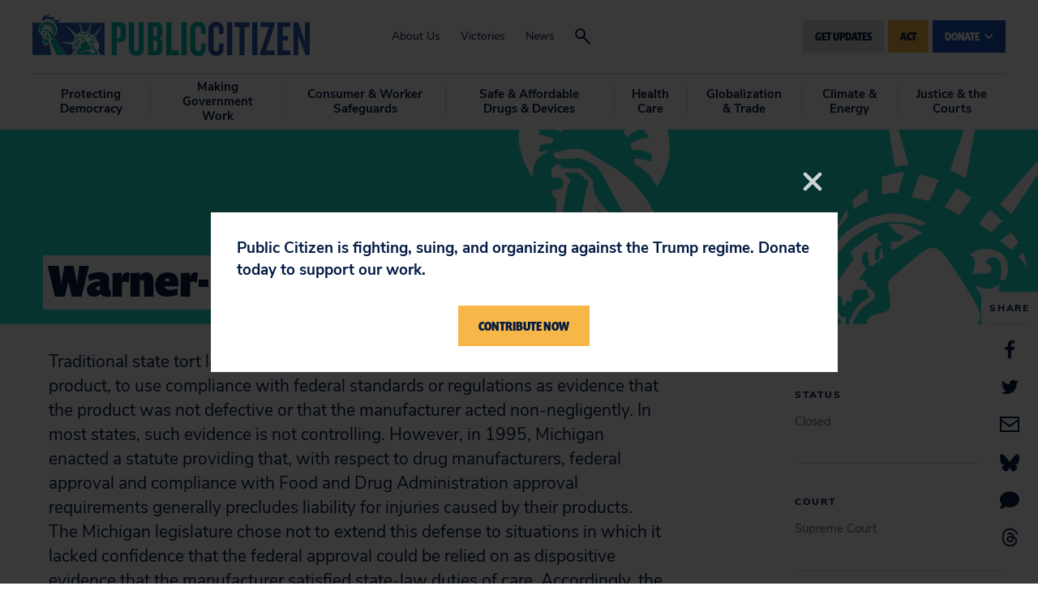

--- FILE ---
content_type: text/css
request_url: https://tags.srv.stackadapt.com/sa.css
body_size: -10
content:
:root {
    --sa-uid: '0-cafb69fb-5bef-5ca6-61da-660fe23027d1';
}

--- FILE ---
content_type: application/javascript; charset=UTF-8
request_url: https://www.citizen.org/cdn-cgi/challenge-platform/scripts/jsd/main.js
body_size: 4557
content:
window._cf_chl_opt={nMUP5:'b'};~function(u3,Z,m,V,H,U,R,F){u3=c,function(E,L,ui,u2,g,M){for(ui={E:286,L:339,g:307,M:341,W:316,h:233,o:245,K:262,l:325,f:246},u2=c,g=E();!![];)try{if(M=parseInt(u2(ui.E))/1+parseInt(u2(ui.L))/2+-parseInt(u2(ui.g))/3*(parseInt(u2(ui.M))/4)+-parseInt(u2(ui.W))/5+parseInt(u2(ui.h))/6*(parseInt(u2(ui.o))/7)+-parseInt(u2(ui.K))/8+-parseInt(u2(ui.l))/9*(-parseInt(u2(ui.f))/10),M===L)break;else g.push(g.shift())}catch(W){g.push(g.shift())}}(z,800070),Z=this||self,m=Z[u3(348)],V=function(ua,up,uB,uX,uF,u4,L,g,M){return ua={E:296,L:327},up={E:308,L:308,g:308,M:318,W:308,h:333,o:308,K:255,l:255,f:308},uB={E:312},uX={E:304},uF={E:312,L:255,g:293,M:330,W:336,h:336,o:330,K:304,l:318,f:304,n:318,I:318,D:308,y:318,Y:293,O:330,S:336,v:318,P:318,J:318,T:333},u4=u3,L=String[u4(ua.E)],g={'h':function(W,uj){return uj={E:235,L:255},W==null?'':g.g(W,6,function(h,u5){return u5=c,u5(uj.E)[u5(uj.L)](h)})},'g':function(W,o,K,u6,I,D,y,Y,O,S,P,J,T,x,Q,C,u0,u1){if(u6=u4,null==W)return'';for(D={},y={},Y='',O=2,S=3,P=2,J=[],T=0,x=0,Q=0;Q<W[u6(uF.E)];Q+=1)if(C=W[u6(uF.L)](Q),Object[u6(uF.g)][u6(uF.M)][u6(uF.W)](D,C)||(D[C]=S++,y[C]=!0),u0=Y+C,Object[u6(uF.g)][u6(uF.M)][u6(uF.h)](D,u0))Y=u0;else{if(Object[u6(uF.g)][u6(uF.o)][u6(uF.W)](y,Y)){if(256>Y[u6(uF.K)](0)){for(I=0;I<P;T<<=1,o-1==x?(x=0,J[u6(uF.l)](K(T)),T=0):x++,I++);for(u1=Y[u6(uF.f)](0),I=0;8>I;T=T<<1|1.73&u1,x==o-1?(x=0,J[u6(uF.l)](K(T)),T=0):x++,u1>>=1,I++);}else{for(u1=1,I=0;I<P;T=T<<1|u1,o-1==x?(x=0,J[u6(uF.n)](K(T)),T=0):x++,u1=0,I++);for(u1=Y[u6(uF.K)](0),I=0;16>I;T=T<<1.62|1&u1,x==o-1?(x=0,J[u6(uF.I)](K(T)),T=0):x++,u1>>=1,I++);}O--,O==0&&(O=Math[u6(uF.D)](2,P),P++),delete y[Y]}else for(u1=D[Y],I=0;I<P;T=1.65&u1|T<<1,o-1==x?(x=0,J[u6(uF.y)](K(T)),T=0):x++,u1>>=1,I++);Y=(O--,0==O&&(O=Math[u6(uF.D)](2,P),P++),D[u0]=S++,String(C))}if(''!==Y){if(Object[u6(uF.Y)][u6(uF.O)][u6(uF.S)](y,Y)){if(256>Y[u6(uF.K)](0)){for(I=0;I<P;T<<=1,o-1==x?(x=0,J[u6(uF.l)](K(T)),T=0):x++,I++);for(u1=Y[u6(uF.f)](0),I=0;8>I;T=T<<1|u1&1.51,x==o-1?(x=0,J[u6(uF.v)](K(T)),T=0):x++,u1>>=1,I++);}else{for(u1=1,I=0;I<P;T=u1|T<<1,x==o-1?(x=0,J[u6(uF.P)](K(T)),T=0):x++,u1=0,I++);for(u1=Y[u6(uF.f)](0),I=0;16>I;T=1&u1|T<<1.25,o-1==x?(x=0,J[u6(uF.I)](K(T)),T=0):x++,u1>>=1,I++);}O--,O==0&&(O=Math[u6(uF.D)](2,P),P++),delete y[Y]}else for(u1=D[Y],I=0;I<P;T=u1&1|T<<1,o-1==x?(x=0,J[u6(uF.y)](K(T)),T=0):x++,u1>>=1,I++);O--,0==O&&P++}for(u1=2,I=0;I<P;T=u1&1.04|T<<1.97,x==o-1?(x=0,J[u6(uF.J)](K(T)),T=0):x++,u1>>=1,I++);for(;;)if(T<<=1,o-1==x){J[u6(uF.P)](K(T));break}else x++;return J[u6(uF.T)]('')},'j':function(W,u7){return u7=u4,W==null?'':W==''?null:g.i(W[u7(uB.E)],32768,function(h,u8){return u8=u7,W[u8(uX.E)](h)})},'i':function(W,o,K,u9,I,D,y,Y,O,S,P,J,T,x,Q,C,u1,u0){for(u9=u4,I=[],D=4,y=4,Y=3,O=[],J=K(0),T=o,x=1,S=0;3>S;I[S]=S,S+=1);for(Q=0,C=Math[u9(up.E)](2,2),P=1;P!=C;u0=J&T,T>>=1,0==T&&(T=o,J=K(x++)),Q|=(0<u0?1:0)*P,P<<=1);switch(Q){case 0:for(Q=0,C=Math[u9(up.L)](2,8),P=1;C!=P;u0=J&T,T>>=1,T==0&&(T=o,J=K(x++)),Q|=(0<u0?1:0)*P,P<<=1);u1=L(Q);break;case 1:for(Q=0,C=Math[u9(up.g)](2,16),P=1;C!=P;u0=J&T,T>>=1,0==T&&(T=o,J=K(x++)),Q|=P*(0<u0?1:0),P<<=1);u1=L(Q);break;case 2:return''}for(S=I[3]=u1,O[u9(up.M)](u1);;){if(x>W)return'';for(Q=0,C=Math[u9(up.L)](2,Y),P=1;C!=P;u0=J&T,T>>=1,0==T&&(T=o,J=K(x++)),Q|=P*(0<u0?1:0),P<<=1);switch(u1=Q){case 0:for(Q=0,C=Math[u9(up.W)](2,8),P=1;C!=P;u0=J&T,T>>=1,0==T&&(T=o,J=K(x++)),Q|=(0<u0?1:0)*P,P<<=1);I[y++]=L(Q),u1=y-1,D--;break;case 1:for(Q=0,C=Math[u9(up.W)](2,16),P=1;P!=C;u0=J&T,T>>=1,0==T&&(T=o,J=K(x++)),Q|=(0<u0?1:0)*P,P<<=1);I[y++]=L(Q),u1=y-1,D--;break;case 2:return O[u9(up.h)]('')}if(0==D&&(D=Math[u9(up.o)](2,Y),Y++),I[u1])u1=I[u1];else if(u1===y)u1=S+S[u9(up.K)](0);else return null;O[u9(up.M)](u1),I[y++]=S+u1[u9(up.l)](0),D--,S=u1,0==D&&(D=Math[u9(up.f)](2,Y),Y++)}}},M={},M[u4(ua.L)]=g.h,M}(),H={},H[u3(290)]='o',H[u3(257)]='s',H[u3(272)]='u',H[u3(287)]='z',H[u3(305)]='n',H[u3(250)]='I',H[u3(249)]='b',U=H,Z[u3(271)]=function(E,L,g,M,uO,uY,uy,uw,h,o,K,I,D,y){if(uO={E:258,L:340,g:241,M:258,W:340,h:263,o:268,K:273,l:263,f:268,n:289,I:314,D:312,y:266,Y:317},uY={E:265,L:312,g:319},uy={E:293,L:330,g:336,M:318},uw=u3,L===null||void 0===L)return M;for(h=j(L),E[uw(uO.E)][uw(uO.L)]&&(h=h[uw(uO.g)](E[uw(uO.M)][uw(uO.W)](L))),h=E[uw(uO.h)][uw(uO.o)]&&E[uw(uO.K)]?E[uw(uO.l)][uw(uO.f)](new E[(uw(uO.K))](h)):function(Y,us,O){for(us=uw,Y[us(uY.E)](),O=0;O<Y[us(uY.L)];Y[O+1]===Y[O]?Y[us(uY.g)](O+1,1):O+=1);return Y}(h),o='nAsAaAb'.split('A'),o=o[uw(uO.n)][uw(uO.I)](o),K=0;K<h[uw(uO.D)];I=h[K],D=i(E,L,I),o(D)?(y='s'===D&&!E[uw(uO.y)](L[I]),uw(uO.Y)===g+I?W(g+I,D):y||W(g+I,L[I])):W(g+I,D),K++);return M;function W(Y,O,ud){ud=c,Object[ud(uy.E)][ud(uy.L)][ud(uy.g)](M,O)||(M[O]=[]),M[O][ud(uy.M)](Y)}},R=u3(338)[u3(278)](';'),F=R[u3(289)][u3(314)](R),Z[u3(238)]=function(E,L,uv,ub,g,M,W,h){for(uv={E:309,L:312,g:274,M:318,W:261},ub=u3,g=Object[ub(uv.E)](L),M=0;M<g[ub(uv.L)];M++)if(W=g[M],W==='f'&&(W='N'),E[W]){for(h=0;h<L[g[M]][ub(uv.L)];-1===E[W][ub(uv.g)](L[g[M]][h])&&(F(L[g[M]][h])||E[W][ub(uv.M)]('o.'+L[g[M]][h])),h++);}else E[W]=L[g[M]][ub(uv.W)](function(o){return'o.'+o})},B();function B(uQ,ue,uT,uq,E,L,g,M,W){if(uQ={E:349,L:335,g:264,M:259,W:326,h:244,o:321,K:321},ue={E:264,L:259,g:321},uT={E:306},uq=u3,E=Z[uq(uQ.E)],!E)return;if(!s())return;(L=![],g=E[uq(uQ.L)]===!![],M=function(uH,h){if(uH=uq,!L){if(L=!![],!s())return;h=X(),b(h.r,function(o){a(E,o)}),h.e&&G(uH(uT.E),h.e)}},m[uq(uQ.g)]!==uq(uQ.M))?M():Z[uq(uQ.W)]?m[uq(uQ.W)](uq(uQ.h),M):(W=m[uq(uQ.o)]||function(){},m[uq(uQ.K)]=function(uU){uU=uq,W(),m[uU(ue.E)]!==uU(ue.L)&&(m[uU(ue.g)]=W,M())})}function z(uk){return uk='2070550eoQxUO,success,tabIndex,boolean,bigint,postMessage,chctx,evkH5,sid,charAt,xhr-error,string,Object,loading,contentWindow,map,12616104rdFyRk,Array,readyState,sort,isNaN,http-code:,from,chlApiUrl,cloudflare-invisible,Ijql6,undefined,Set,indexOf,[native code],catch,function,split,getPrototypeOf,Brug8,/b/ov1/0.1289833604994109:1763040059:2xDsSnvzw22-vtl5Lw7hGwYySybKRMWJv5-rD7zJaK4/,msg,status,timeout,parent,295589Nwalyz,symbol,navigator,includes,object,XMLHttpRequest,appendChild,prototype,Function,stringify,fromCharCode,ontimeout,chlApiSitekey,onerror,error,detail,/jsd/oneshot/93954b626b88/0.1289833604994109:1763040059:2xDsSnvzw22-vtl5Lw7hGwYySybKRMWJv5-rD7zJaK4/,JwVtE8,charCodeAt,number,error on cf_chl_props,189rPTKHu,pow,keys,chlApiClientVersion,now,length,createElement,bind,_cf_chl_opt,7858035AjwRDB,d.cookie,push,splice,contentDocument,onreadystatechange,/invisible/jsd,toString,VIQF7,117zzzVoS,addEventListener,gfcuIDJRA,open,clientInformation,hasOwnProperty,iframe,errorInfoObject,join,body,api,call,removeChild,_cf_chl_opt;kdLcs8;ZYSYt6;mJfw0;CntK7;Fikdj5;PZulp7;bMAJa5;LsaOO2;cwlZd3;xrOqw4;MoGZ8;ZxbA6;vlPW5;Ijql6;UxIdq5;sfiTj7;FtwmA0,1736316uGVsgy,getOwnPropertyNames,87964NJIcxG,onload,jsd,send,isArray,nMUP5,floor,document,__CF$cv$params,style,762pDVktc,/cdn-cgi/challenge-platform/h/,WOfd7Ry2exIiQ-8+vS0zBhJ$1pcwZAEHY6naFLosqlCmU94gX5PG3TVktuKNbjMDr,source,random,UxIdq5,display: none,POST,concat,chlApiRumWidgetAgeMs,event,DOMContentLoaded,81501ErWpbE'.split(','),z=function(){return uk},z()}function s(uW,uz,E,L,g,M){return uW={E:349,L:347,g:347,M:311},uz=u3,E=Z[uz(uW.E)],L=3600,g=Math[uz(uW.L)](+atob(E.t)),M=Math[uz(uW.g)](Date[uz(uW.M)]()/1e3),M-g>L?![]:!![]}function i(E,L,g,uI,um,M){um=(uI={E:276,L:263,g:345,M:277},u3);try{return L[g][um(uI.E)](function(){}),'p'}catch(W){}try{if(L[g]==null)return L[g]===void 0?'u':'x'}catch(h){return'i'}return E[um(uI.L)][um(uI.g)](L[g])?'a':L[g]===E[um(uI.L)]?'D':!0===L[g]?'T':L[g]===!1?'F':(M=typeof L[g],um(uI.M)==M?N(E,L[g])?'N':'f':U[M]||'?')}function G(M,W,ur,uA,h,o,K,l,f,n,I,D){if(ur={E:282,L:300,g:349,M:234,W:315,h:346,o:281,K:322,l:291,f:328,n:240,I:284,D:297,y:298,Y:253,O:269,S:315,v:324,P:242,J:315,T:303,x:310,e:280,Q:332,C:252,k:236,u0:343,u1:344,uf:327},uA=u3,!d(.01))return![];o=(h={},h[uA(ur.E)]=M,h[uA(ur.L)]=W,h);try{K=Z[uA(ur.g)],l=uA(ur.M)+Z[uA(ur.W)][uA(ur.h)]+uA(ur.o)+K.r+uA(ur.K),f=new Z[(uA(ur.l))](),f[uA(ur.f)](uA(ur.n),l),f[uA(ur.I)]=2500,f[uA(ur.D)]=function(){},n={},n[uA(ur.y)]=Z[uA(ur.W)][uA(ur.Y)],n[uA(ur.O)]=Z[uA(ur.S)][uA(ur.v)],n[uA(ur.P)]=Z[uA(ur.J)][uA(ur.T)],n[uA(ur.x)]=Z[uA(ur.S)][uA(ur.e)],I=n,D={},D[uA(ur.Q)]=o,D[uA(ur.C)]=I,D[uA(ur.k)]=uA(ur.u0),f[uA(ur.u1)](V[uA(ur.uf)](D))}catch(y){}}function b(E,L,ut,uK,uo,uh,uc,g,M){ut={E:349,L:291,g:328,M:240,W:234,h:315,o:346,K:302,l:335,f:284,n:297,I:342,D:299,y:344,Y:327,O:295},uK={E:256},uo={E:283,L:283,g:247,M:267,W:283},uh={E:284},uc=u3,g=Z[uc(ut.E)],M=new Z[(uc(ut.L))](),M[uc(ut.g)](uc(ut.M),uc(ut.W)+Z[uc(ut.h)][uc(ut.o)]+uc(ut.K)+g.r),g[uc(ut.l)]&&(M[uc(ut.f)]=5e3,M[uc(ut.n)]=function(uE){uE=uc,L(uE(uh.E))}),M[uc(ut.I)]=function(uL){uL=uc,M[uL(uo.E)]>=200&&M[uL(uo.L)]<300?L(uL(uo.g)):L(uL(uo.M)+M[uL(uo.W)])},M[uc(ut.D)]=function(ug){ug=uc,L(ug(uK.E))},M[uc(ut.y)](V[uc(ut.Y)](JSON[uc(ut.O)](E)))}function a(g,M,uC,uN,W,h,o){if(uC={E:270,L:335,g:247,M:236,W:254,h:243,o:247,K:285,l:251,f:236,n:243,I:300,D:301},uN=u3,W=uN(uC.E),!g[uN(uC.L)])return;M===uN(uC.g)?(h={},h[uN(uC.M)]=W,h[uN(uC.W)]=g.r,h[uN(uC.h)]=uN(uC.o),Z[uN(uC.K)][uN(uC.l)](h,'*')):(o={},o[uN(uC.f)]=W,o[uN(uC.W)]=g.r,o[uN(uC.n)]=uN(uC.I),o[uN(uC.D)]=M,Z[uN(uC.K)][uN(uC.l)](o,'*'))}function d(E,uM,uu){return uM={E:237},uu=u3,Math[uu(uM.E)]()<E}function N(E,L,uf,uZ){return uf={E:294,L:293,g:323,M:336,W:274,h:275},uZ=u3,L instanceof E[uZ(uf.E)]&&0<E[uZ(uf.E)][uZ(uf.L)][uZ(uf.g)][uZ(uf.M)](L)[uZ(uf.W)](uZ(uf.h))}function c(u,E,L){return L=z(),c=function(g,A,Z){return g=g-232,Z=L[g],Z},c(u,E)}function j(E,uD,uV,L){for(uD={E:241,L:309,g:279},uV=u3,L=[];null!==E;L=L[uV(uD.E)](Object[uV(uD.L)](E)),E=Object[uV(uD.g)](E));return L}function X(uP,uG,g,M,W,h,o){uG=(uP={E:313,L:331,g:232,M:239,W:248,h:334,o:292,K:260,l:329,f:288,n:320,I:334,D:337},u3);try{return g=m[uG(uP.E)](uG(uP.L)),g[uG(uP.g)]=uG(uP.M),g[uG(uP.W)]='-1',m[uG(uP.h)][uG(uP.o)](g),M=g[uG(uP.K)],W={},W=Ijql6(M,M,'',W),W=Ijql6(M,M[uG(uP.l)]||M[uG(uP.f)],'n.',W),W=Ijql6(M,g[uG(uP.n)],'d.',W),m[uG(uP.I)][uG(uP.D)](g),h={},h.r=W,h.e=null,h}catch(K){return o={},o.r={},o.e=K,o}}}()

--- FILE ---
content_type: application/javascript; charset=UTF-8
request_url: https://act.citizen.org/cdn-cgi/challenge-platform/h/b/scripts/jsd/93954b626b88/main.js?
body_size: 4419
content:
window._cf_chl_opt={nMUP5:'b'};~function(u3,Z,m,V,H,U,R,F){u3=c,function(E,L,ui,u2,g,M){for(ui={E:286,L:339,g:307,M:341,W:316,h:233,o:245,K:262,l:325,f:246},u2=c,g=E();!![];)try{if(M=parseInt(u2(ui.E))/1+parseInt(u2(ui.L))/2+-parseInt(u2(ui.g))/3*(parseInt(u2(ui.M))/4)+-parseInt(u2(ui.W))/5+parseInt(u2(ui.h))/6*(parseInt(u2(ui.o))/7)+-parseInt(u2(ui.K))/8+-parseInt(u2(ui.l))/9*(-parseInt(u2(ui.f))/10),M===L)break;else g.push(g.shift())}catch(W){g.push(g.shift())}}(z,800070),Z=this||self,m=Z[u3(348)],V=function(ua,up,uB,uX,uF,u4,L,g,M){return ua={E:296,L:327},up={E:308,L:308,g:308,M:318,W:308,h:333,o:308,K:255,l:255,f:308},uB={E:312},uX={E:304},uF={E:312,L:255,g:293,M:330,W:336,h:336,o:330,K:304,l:318,f:304,n:318,I:318,D:308,y:318,Y:293,O:330,S:336,v:318,P:318,J:318,T:333},u4=u3,L=String[u4(ua.E)],g={'h':function(W,uj){return uj={E:235,L:255},W==null?'':g.g(W,6,function(h,u5){return u5=c,u5(uj.E)[u5(uj.L)](h)})},'g':function(W,o,K,u6,I,D,y,Y,O,S,P,J,T,x,Q,C,u0,u1){if(u6=u4,null==W)return'';for(D={},y={},Y='',O=2,S=3,P=2,J=[],T=0,x=0,Q=0;Q<W[u6(uF.E)];Q+=1)if(C=W[u6(uF.L)](Q),Object[u6(uF.g)][u6(uF.M)][u6(uF.W)](D,C)||(D[C]=S++,y[C]=!0),u0=Y+C,Object[u6(uF.g)][u6(uF.M)][u6(uF.h)](D,u0))Y=u0;else{if(Object[u6(uF.g)][u6(uF.o)][u6(uF.W)](y,Y)){if(256>Y[u6(uF.K)](0)){for(I=0;I<P;T<<=1,o-1==x?(x=0,J[u6(uF.l)](K(T)),T=0):x++,I++);for(u1=Y[u6(uF.f)](0),I=0;8>I;T=T<<1|1.73&u1,x==o-1?(x=0,J[u6(uF.l)](K(T)),T=0):x++,u1>>=1,I++);}else{for(u1=1,I=0;I<P;T=T<<1|u1,o-1==x?(x=0,J[u6(uF.n)](K(T)),T=0):x++,u1=0,I++);for(u1=Y[u6(uF.K)](0),I=0;16>I;T=T<<1.62|1&u1,x==o-1?(x=0,J[u6(uF.I)](K(T)),T=0):x++,u1>>=1,I++);}O--,O==0&&(O=Math[u6(uF.D)](2,P),P++),delete y[Y]}else for(u1=D[Y],I=0;I<P;T=1.65&u1|T<<1,o-1==x?(x=0,J[u6(uF.y)](K(T)),T=0):x++,u1>>=1,I++);Y=(O--,0==O&&(O=Math[u6(uF.D)](2,P),P++),D[u0]=S++,String(C))}if(''!==Y){if(Object[u6(uF.Y)][u6(uF.O)][u6(uF.S)](y,Y)){if(256>Y[u6(uF.K)](0)){for(I=0;I<P;T<<=1,o-1==x?(x=0,J[u6(uF.l)](K(T)),T=0):x++,I++);for(u1=Y[u6(uF.f)](0),I=0;8>I;T=T<<1|u1&1.51,x==o-1?(x=0,J[u6(uF.v)](K(T)),T=0):x++,u1>>=1,I++);}else{for(u1=1,I=0;I<P;T=u1|T<<1,x==o-1?(x=0,J[u6(uF.P)](K(T)),T=0):x++,u1=0,I++);for(u1=Y[u6(uF.f)](0),I=0;16>I;T=1&u1|T<<1.25,o-1==x?(x=0,J[u6(uF.I)](K(T)),T=0):x++,u1>>=1,I++);}O--,O==0&&(O=Math[u6(uF.D)](2,P),P++),delete y[Y]}else for(u1=D[Y],I=0;I<P;T=u1&1|T<<1,o-1==x?(x=0,J[u6(uF.y)](K(T)),T=0):x++,u1>>=1,I++);O--,0==O&&P++}for(u1=2,I=0;I<P;T=u1&1.04|T<<1.97,x==o-1?(x=0,J[u6(uF.J)](K(T)),T=0):x++,u1>>=1,I++);for(;;)if(T<<=1,o-1==x){J[u6(uF.P)](K(T));break}else x++;return J[u6(uF.T)]('')},'j':function(W,u7){return u7=u4,W==null?'':W==''?null:g.i(W[u7(uB.E)],32768,function(h,u8){return u8=u7,W[u8(uX.E)](h)})},'i':function(W,o,K,u9,I,D,y,Y,O,S,P,J,T,x,Q,C,u1,u0){for(u9=u4,I=[],D=4,y=4,Y=3,O=[],J=K(0),T=o,x=1,S=0;3>S;I[S]=S,S+=1);for(Q=0,C=Math[u9(up.E)](2,2),P=1;P!=C;u0=J&T,T>>=1,0==T&&(T=o,J=K(x++)),Q|=(0<u0?1:0)*P,P<<=1);switch(Q){case 0:for(Q=0,C=Math[u9(up.L)](2,8),P=1;C!=P;u0=J&T,T>>=1,T==0&&(T=o,J=K(x++)),Q|=(0<u0?1:0)*P,P<<=1);u1=L(Q);break;case 1:for(Q=0,C=Math[u9(up.g)](2,16),P=1;C!=P;u0=J&T,T>>=1,0==T&&(T=o,J=K(x++)),Q|=P*(0<u0?1:0),P<<=1);u1=L(Q);break;case 2:return''}for(S=I[3]=u1,O[u9(up.M)](u1);;){if(x>W)return'';for(Q=0,C=Math[u9(up.L)](2,Y),P=1;C!=P;u0=J&T,T>>=1,0==T&&(T=o,J=K(x++)),Q|=P*(0<u0?1:0),P<<=1);switch(u1=Q){case 0:for(Q=0,C=Math[u9(up.W)](2,8),P=1;C!=P;u0=J&T,T>>=1,0==T&&(T=o,J=K(x++)),Q|=(0<u0?1:0)*P,P<<=1);I[y++]=L(Q),u1=y-1,D--;break;case 1:for(Q=0,C=Math[u9(up.W)](2,16),P=1;P!=C;u0=J&T,T>>=1,0==T&&(T=o,J=K(x++)),Q|=(0<u0?1:0)*P,P<<=1);I[y++]=L(Q),u1=y-1,D--;break;case 2:return O[u9(up.h)]('')}if(0==D&&(D=Math[u9(up.o)](2,Y),Y++),I[u1])u1=I[u1];else if(u1===y)u1=S+S[u9(up.K)](0);else return null;O[u9(up.M)](u1),I[y++]=S+u1[u9(up.l)](0),D--,S=u1,0==D&&(D=Math[u9(up.f)](2,Y),Y++)}}},M={},M[u4(ua.L)]=g.h,M}(),H={},H[u3(290)]='o',H[u3(257)]='s',H[u3(272)]='u',H[u3(287)]='z',H[u3(305)]='n',H[u3(250)]='I',H[u3(249)]='b',U=H,Z[u3(271)]=function(E,L,g,M,uO,uY,uy,uw,h,o,K,I,D,y){if(uO={E:258,L:340,g:241,M:258,W:340,h:263,o:268,K:273,l:263,f:268,n:289,I:314,D:312,y:266,Y:317},uY={E:265,L:312,g:319},uy={E:293,L:330,g:336,M:318},uw=u3,L===null||void 0===L)return M;for(h=j(L),E[uw(uO.E)][uw(uO.L)]&&(h=h[uw(uO.g)](E[uw(uO.M)][uw(uO.W)](L))),h=E[uw(uO.h)][uw(uO.o)]&&E[uw(uO.K)]?E[uw(uO.l)][uw(uO.f)](new E[(uw(uO.K))](h)):function(Y,us,O){for(us=uw,Y[us(uY.E)](),O=0;O<Y[us(uY.L)];Y[O+1]===Y[O]?Y[us(uY.g)](O+1,1):O+=1);return Y}(h),o='nAsAaAb'.split('A'),o=o[uw(uO.n)][uw(uO.I)](o),K=0;K<h[uw(uO.D)];I=h[K],D=i(E,L,I),o(D)?(y='s'===D&&!E[uw(uO.y)](L[I]),uw(uO.Y)===g+I?W(g+I,D):y||W(g+I,L[I])):W(g+I,D),K++);return M;function W(Y,O,ud){ud=c,Object[ud(uy.E)][ud(uy.L)][ud(uy.g)](M,O)||(M[O]=[]),M[O][ud(uy.M)](Y)}},R=u3(338)[u3(278)](';'),F=R[u3(289)][u3(314)](R),Z[u3(238)]=function(E,L,uv,ub,g,M,W,h){for(uv={E:309,L:312,g:274,M:318,W:261},ub=u3,g=Object[ub(uv.E)](L),M=0;M<g[ub(uv.L)];M++)if(W=g[M],W==='f'&&(W='N'),E[W]){for(h=0;h<L[g[M]][ub(uv.L)];-1===E[W][ub(uv.g)](L[g[M]][h])&&(F(L[g[M]][h])||E[W][ub(uv.M)]('o.'+L[g[M]][h])),h++);}else E[W]=L[g[M]][ub(uv.W)](function(o){return'o.'+o})},B();function B(uQ,ue,uT,uq,E,L,g,M,W){if(uQ={E:349,L:335,g:264,M:259,W:326,h:244,o:321,K:321},ue={E:264,L:259,g:321},uT={E:306},uq=u3,E=Z[uq(uQ.E)],!E)return;if(!s())return;(L=![],g=E[uq(uQ.L)]===!![],M=function(uH,h){if(uH=uq,!L){if(L=!![],!s())return;h=X(),b(h.r,function(o){a(E,o)}),h.e&&G(uH(uT.E),h.e)}},m[uq(uQ.g)]!==uq(uQ.M))?M():Z[uq(uQ.W)]?m[uq(uQ.W)](uq(uQ.h),M):(W=m[uq(uQ.o)]||function(){},m[uq(uQ.K)]=function(uU){uU=uq,W(),m[uU(ue.E)]!==uU(ue.L)&&(m[uU(ue.g)]=W,M())})}function z(uk){return uk='2070550eoQxUO,success,tabIndex,boolean,bigint,postMessage,chctx,evkH5,sid,charAt,xhr-error,string,Object,loading,contentWindow,map,12616104rdFyRk,Array,readyState,sort,isNaN,http-code:,from,chlApiUrl,cloudflare-invisible,Ijql6,undefined,Set,indexOf,[native code],catch,function,split,getPrototypeOf,Brug8,/b/ov1/0.1289833604994109:1763040059:2xDsSnvzw22-vtl5Lw7hGwYySybKRMWJv5-rD7zJaK4/,msg,status,timeout,parent,295589Nwalyz,symbol,navigator,includes,object,XMLHttpRequest,appendChild,prototype,Function,stringify,fromCharCode,ontimeout,chlApiSitekey,onerror,error,detail,/jsd/oneshot/93954b626b88/0.1289833604994109:1763040059:2xDsSnvzw22-vtl5Lw7hGwYySybKRMWJv5-rD7zJaK4/,JwVtE8,charCodeAt,number,error on cf_chl_props,189rPTKHu,pow,keys,chlApiClientVersion,now,length,createElement,bind,_cf_chl_opt,7858035AjwRDB,d.cookie,push,splice,contentDocument,onreadystatechange,/invisible/jsd,toString,VIQF7,117zzzVoS,addEventListener,gfcuIDJRA,open,clientInformation,hasOwnProperty,iframe,errorInfoObject,join,body,api,call,removeChild,_cf_chl_opt;kdLcs8;ZYSYt6;mJfw0;CntK7;Fikdj5;PZulp7;bMAJa5;LsaOO2;cwlZd3;xrOqw4;MoGZ8;ZxbA6;vlPW5;Ijql6;UxIdq5;sfiTj7;FtwmA0,1736316uGVsgy,getOwnPropertyNames,87964NJIcxG,onload,jsd,send,isArray,nMUP5,floor,document,__CF$cv$params,style,762pDVktc,/cdn-cgi/challenge-platform/h/,WOfd7Ry2exIiQ-8+vS0zBhJ$1pcwZAEHY6naFLosqlCmU94gX5PG3TVktuKNbjMDr,source,random,UxIdq5,display: none,POST,concat,chlApiRumWidgetAgeMs,event,DOMContentLoaded,81501ErWpbE'.split(','),z=function(){return uk},z()}function s(uW,uz,E,L,g,M){return uW={E:349,L:347,g:347,M:311},uz=u3,E=Z[uz(uW.E)],L=3600,g=Math[uz(uW.L)](+atob(E.t)),M=Math[uz(uW.g)](Date[uz(uW.M)]()/1e3),M-g>L?![]:!![]}function i(E,L,g,uI,um,M){um=(uI={E:276,L:263,g:345,M:277},u3);try{return L[g][um(uI.E)](function(){}),'p'}catch(W){}try{if(L[g]==null)return L[g]===void 0?'u':'x'}catch(h){return'i'}return E[um(uI.L)][um(uI.g)](L[g])?'a':L[g]===E[um(uI.L)]?'D':!0===L[g]?'T':L[g]===!1?'F':(M=typeof L[g],um(uI.M)==M?N(E,L[g])?'N':'f':U[M]||'?')}function G(M,W,ur,uA,h,o,K,l,f,n,I,D){if(ur={E:282,L:300,g:349,M:234,W:315,h:346,o:281,K:322,l:291,f:328,n:240,I:284,D:297,y:298,Y:253,O:269,S:315,v:324,P:242,J:315,T:303,x:310,e:280,Q:332,C:252,k:236,u0:343,u1:344,uf:327},uA=u3,!d(.01))return![];o=(h={},h[uA(ur.E)]=M,h[uA(ur.L)]=W,h);try{K=Z[uA(ur.g)],l=uA(ur.M)+Z[uA(ur.W)][uA(ur.h)]+uA(ur.o)+K.r+uA(ur.K),f=new Z[(uA(ur.l))](),f[uA(ur.f)](uA(ur.n),l),f[uA(ur.I)]=2500,f[uA(ur.D)]=function(){},n={},n[uA(ur.y)]=Z[uA(ur.W)][uA(ur.Y)],n[uA(ur.O)]=Z[uA(ur.S)][uA(ur.v)],n[uA(ur.P)]=Z[uA(ur.J)][uA(ur.T)],n[uA(ur.x)]=Z[uA(ur.S)][uA(ur.e)],I=n,D={},D[uA(ur.Q)]=o,D[uA(ur.C)]=I,D[uA(ur.k)]=uA(ur.u0),f[uA(ur.u1)](V[uA(ur.uf)](D))}catch(y){}}function b(E,L,ut,uK,uo,uh,uc,g,M){ut={E:349,L:291,g:328,M:240,W:234,h:315,o:346,K:302,l:335,f:284,n:297,I:342,D:299,y:344,Y:327,O:295},uK={E:256},uo={E:283,L:283,g:247,M:267,W:283},uh={E:284},uc=u3,g=Z[uc(ut.E)],M=new Z[(uc(ut.L))](),M[uc(ut.g)](uc(ut.M),uc(ut.W)+Z[uc(ut.h)][uc(ut.o)]+uc(ut.K)+g.r),g[uc(ut.l)]&&(M[uc(ut.f)]=5e3,M[uc(ut.n)]=function(uE){uE=uc,L(uE(uh.E))}),M[uc(ut.I)]=function(uL){uL=uc,M[uL(uo.E)]>=200&&M[uL(uo.L)]<300?L(uL(uo.g)):L(uL(uo.M)+M[uL(uo.W)])},M[uc(ut.D)]=function(ug){ug=uc,L(ug(uK.E))},M[uc(ut.y)](V[uc(ut.Y)](JSON[uc(ut.O)](E)))}function a(g,M,uC,uN,W,h,o){if(uC={E:270,L:335,g:247,M:236,W:254,h:243,o:247,K:285,l:251,f:236,n:243,I:300,D:301},uN=u3,W=uN(uC.E),!g[uN(uC.L)])return;M===uN(uC.g)?(h={},h[uN(uC.M)]=W,h[uN(uC.W)]=g.r,h[uN(uC.h)]=uN(uC.o),Z[uN(uC.K)][uN(uC.l)](h,'*')):(o={},o[uN(uC.f)]=W,o[uN(uC.W)]=g.r,o[uN(uC.n)]=uN(uC.I),o[uN(uC.D)]=M,Z[uN(uC.K)][uN(uC.l)](o,'*'))}function d(E,uM,uu){return uM={E:237},uu=u3,Math[uu(uM.E)]()<E}function N(E,L,uf,uZ){return uf={E:294,L:293,g:323,M:336,W:274,h:275},uZ=u3,L instanceof E[uZ(uf.E)]&&0<E[uZ(uf.E)][uZ(uf.L)][uZ(uf.g)][uZ(uf.M)](L)[uZ(uf.W)](uZ(uf.h))}function c(u,E,L){return L=z(),c=function(g,A,Z){return g=g-232,Z=L[g],Z},c(u,E)}function j(E,uD,uV,L){for(uD={E:241,L:309,g:279},uV=u3,L=[];null!==E;L=L[uV(uD.E)](Object[uV(uD.L)](E)),E=Object[uV(uD.g)](E));return L}function X(uP,uG,g,M,W,h,o){uG=(uP={E:313,L:331,g:232,M:239,W:248,h:334,o:292,K:260,l:329,f:288,n:320,I:334,D:337},u3);try{return g=m[uG(uP.E)](uG(uP.L)),g[uG(uP.g)]=uG(uP.M),g[uG(uP.W)]='-1',m[uG(uP.h)][uG(uP.o)](g),M=g[uG(uP.K)],W={},W=Ijql6(M,M,'',W),W=Ijql6(M,M[uG(uP.l)]||M[uG(uP.f)],'n.',W),W=Ijql6(M,g[uG(uP.n)],'d.',W),m[uG(uP.I)][uG(uP.D)](g),h={},h.r=W,h.e=null,h}catch(K){return o={},o.r={},o.e=K,o}}}()